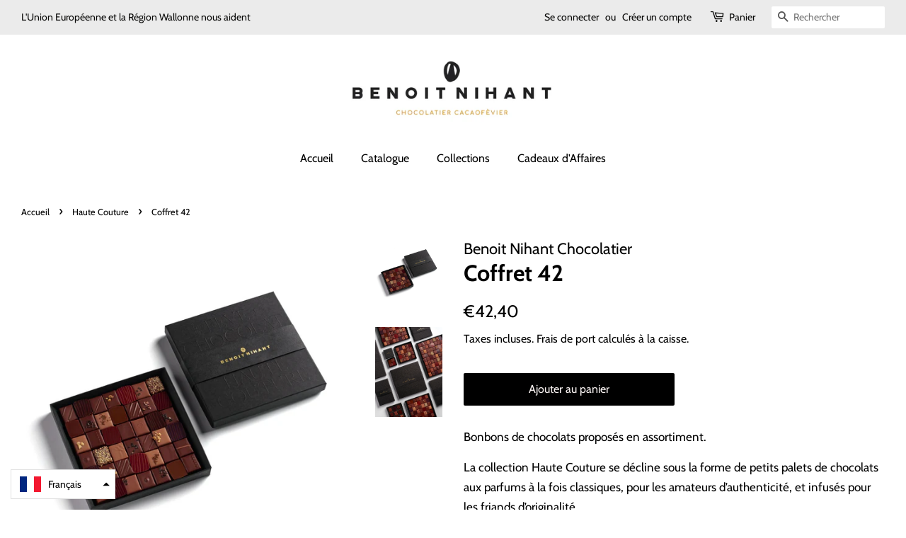

--- FILE ---
content_type: text/javascript
request_url: https://shop.benoitnihant.be/cdn/shop/t/5/assets/storepickupcr.js?v=59295206067188888851614693353
body_size: -519
content:
storePickupSettings.mandatory_collections.push({title:"Fragile products to be withdrawn in store"});
//# sourceMappingURL=/cdn/shop/t/5/assets/storepickupcr.js.map?v=59295206067188888851614693353
